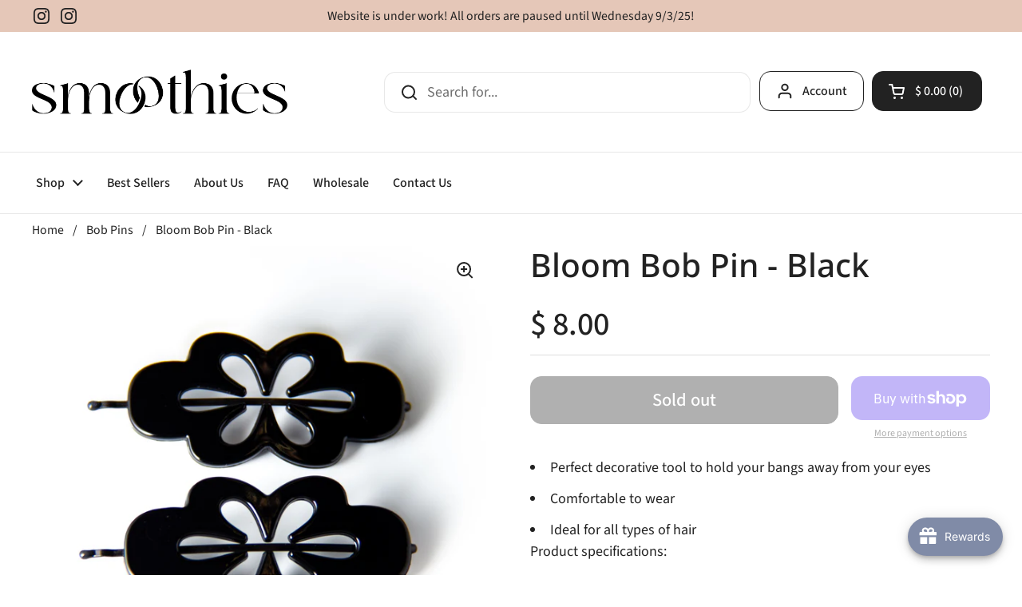

--- FILE ---
content_type: text/css
request_url: https://smoothiesstore.com/cdn/shop/t/29/assets/component-toggle.css?v=180479117768044768761683663393
body_size: 205
content:
toggle-tab{display:block;margin-bottom:0!important}toggle-tab:not(.toggle--table)+toggle-tab{border-top:1px solid var(--color-borders-main)}toggle-tab.opened .toggle__title{cursor:pointer;pointer-events:all}toggle-tab.opened .toggle__title .toggle__icon{transform:rotate(180deg)}toggle-tab.opened .toggle__title+.toggle__content{display:block}.toggle__title{width:100%;position:relative;padding:1.1875rem 0;cursor:pointer;font-weight:var(--font-weight-body-bold);transition:all .1s linear;display:flex;align-items:center;justify-content:space-between}.toggle__title .toggle__icon{flex-shrink:0}.toggle__title .toggle__icon svg *{transition:all .1s linear;fill:var(--color-text-main)}.toggle__title+.toggle__content{padding-bottom:1.1875rem;display:none}.toggle__content{overflow-x:auto}.toggle--faq{transition:all .1s linear}.no-touchevents .toggle--faq:hover{background-color:var(--color-fourth-background-main)}.toggle--faq.opened{background-color:var(--color-third-background-main)}.toggle--faq .toggle__content{padding-inline-start:calc(var(--gutter-regular) * .8 + .8125rem + var(--gutter-small));padding-inline-end:calc(13px + var(--gutter-small));padding-top:var(--gutter-regular);padding-bottom:var(--gutter-regular);border-top:solid 1px var(--color-borders-main)}.toggle--faq .toggle__content figure{max-width:100%}.toggle--faq .toggle__subtitle{display:flex;align-items:center;gap:.3125rem;margin-top:.1875rem}.toggle--faq .toggle__subtitle svg{width:1.25rem;height:1.25rem;overflow:visible}.toggle--faq .toggle__subtitle svg *{stroke:var(--color-text-main);stroke-width:.25rem}.toggle--faq .toggle__title{display:grid;grid-template-columns:.8125rem 1fr max-content;grid-template-areas:"toggle-icon heading button";font-weight:var(--font-weight-body);gap:var(--gutter-small);padding-inline-start:calc(var(--gutter-regular) * .8);padding-inline-end:calc(var(--gutter-regular) * .8)}.toggle--faq .toggle__title>.button{grid-area:button}@media screen and (max-width: 767px){.toggle--faq .toggle__title{grid-template-columns:.8125rem 1fr;grid-template-areas:"toggle-icon heading" "button ."}.toggle--faq .toggle__title>.button{width:max-content}}.toggle--faq .toggle__heading{grid-area:heading}.toggle--faq .toggle__heading span{display:inline-block;width:100%}.toggle--faq .toggle__icon-alternate{grid-area:toggle-icon;align-self:start}.toggle--faq .toggle__icon-alternate path{fill:var(--color-text-main)}.toggle--faq .toggle__icon--minus,.toggle--faq.opened .toggle__icon--plus{display:none}.toggle--faq.opened .toggle__icon--minus{display:block}.toggle--table{border:1px solid var(--color-borders-main)}.toggle--table .toggle__title{padding-inline-start:var(--gutter-regular);padding-inline-end:var(--gutter-regular);background:var(--color-third-background-main)}.toggle--table .toggle__icon-title{display:flex;gap:.9375rem}.toggle--table .toggle__icon-title svg path{stroke:var(--color-text-main)}.toggle--table .toggle__content{padding:var(--gutter-regular)}.toggle--table .table-line{display:flex;justify-content:space-between;padding:.3125rem 0}.toggle--table .table-line:not(:last-child){border-bottom:1px solid var(--color-borders-main)}.toggle--table .table-line--indent{padding-inline-start:.9375rem}.toggle--table .table-line--heading{font-weight:var(--font-weight-body-bold);border-bottom-width:3px!important}.toggle--table .table-line:empty,.toggle--table .table-line span:empty,.toggle--table .table-line strong:empty{display:none}html[dir=rtl] .toggle--table .table-line{text-align:left}html[dir=ltr] .toggle--table .table-line{text-align:right}.toggle--table .table-line>span:first-child{flex:1;text-align:left;padding-inline-end:1.25rem}.toggle--table .table:empty{display:none}.toggle--table .table:not(:last-child){margin-bottom:1.5rem}.faq-layout{display:grid;grid-template-columns:2fr 1fr;gap:var(--grid-gap)}@media screen and (max-width: 1023px){.faq-layout{grid-template-columns:100%}}.contact-cell{padding:calc(var(--gutter-regular) * 1.5)}.contact-cell input,.contact-cell textarea{width:100%}@media screen and (min-width: 1024px){.contact-cell{position:sticky;top:1.25rem}}
/*# sourceMappingURL=/cdn/shop/t/29/assets/component-toggle.css.map?v=180479117768044768761683663393 */


--- FILE ---
content_type: text/css
request_url: https://smoothiesstore.com/cdn/shop/t/29/assets/component-cart.css?v=152538460791558555081683663393
body_size: 124
content:
.cart-item{display:flex;align-items:stretch;position:relative}.sidebar .cart-item:not(:first-child){margin-top:calc(var(--sidebar-gutter) * .75)}.cart-item__thumbnail{display:block;width:6.25rem;flex-shrink:0;overflow:hidden;align-self:flex-start;border-color:var(--color-borders-main)}.cart-item__thumbnail img{vertical-align:middle;opacity:1!important;transition:all .2s linear;transform:scale(1) translateZ(0);will-change:transform}.no-touchevents .cart-item__thumbnail:hover img{transform:scale(1.05) translateZ(0)}.cart-item__content{margin-inline-start:1.25rem;display:flex;min-height:100%;align-items:center}.cart-item__content>div>*{display:block}.cart-item__price{margin-bottom:.125rem}.cart-item__unit-price{margin:-.375rem 0 .125rem}.cart-item__variant{margin-top:.25rem}.cart-item__variant+.cart-item__variant{margin-top:-.25rem}.cart-item__title{font-weight:var(--font-weight-body-bold);line-height:1.25}.cart-item__actions{display:flex!important;position:relative;margin-top:.5rem;align-items:center}.cart-item__actions .quantity-selector-holder{justify-content:flex-start;width:-webkit-fit-content;width:-moz-fit-content;width:fit-content;margin-bottom:0}.cart-item__actions cart-product-quantity{display:flex}.cart-item__actions .qty-button{line-height:1;width:1.875rem;height:1.875rem;border-radius:100%;border-width:1px;border-style:solid;border-color:var(--color-borders-forms-primary);display:flex;align-items:center;justify-content:center;transition:all .1s linear}.cart-item__actions .qty-button svg{height:.6875rem}.cart-item__actions .qty-button svg *{fill:var(--color-text-main);transition:all .1s linear}.no-touchevents .cart-item__actions .qty-button:hover{border-color:transparent;background-color:var(--color-accent-main)}.no-touchevents .cart-item__actions .qty-button:hover svg *{fill:var(--color-foreground-accent-main)}.cart-item__actions .qty-selector{height:1.875rem;width:1.875rem;border:0;padding:0;text-align:center;line-height:1;font-size:calc(16px / 16 * var(--base-body-size) + 0px)}.cart-item__actions .remove{line-height:1;margin-inline-start:.75rem}.cart-notice{padding-top:1.25rem!important;padding-bottom:1.125rem!important;background:var(--color-text-main);color:var(--color-foreground-main);display:block}.sidebar .cart-notice{width:calc(100% + var(--sidebar-gutter) * 2);margin-top:calc(var(--sidebar-gutter) * -1);margin-inline-start:calc(var(--sidebar-gutter) * -1);margin-bottom:var(--sidebar-gutter);padding-inline-start:var(--sidebar-gutter);padding-inline-end:var(--sidebar-gutter)}.cart__form.processing{opacity:.36;pointer-events:none}.cart__details>div:not(:first-child){margin-top:1.25rem}.cart__details>div>span{display:block}.cart__details__subtotal span{margin-bottom:-.3125rem}.cart__details__total span{margin-bottom:.9375rem}.cart__shipping a{border-bottom:1px solid}#site-cart-sidebar .cart-continue{margin-top:1.5rem}#site-cart-sidebar.cart-is-empty .hide-if-empty-cart{display:none}#site-cart-sidebar:not(.cart-is-empty) .cart-continue{display:none}
/*# sourceMappingURL=/cdn/shop/t/29/assets/component-cart.css.map?v=152538460791558555081683663393 */


--- FILE ---
content_type: text/javascript
request_url: https://smoothiesstore.com/cdn/shop/t/29/assets/component-quick-buy.js?v=9544279831670175021683663393
body_size: 239
content:
if(typeof QuickAddToCart!="function"){class QuickAddToCart2 extends HTMLElement{constructor(){super(),this.querySelector("product-form")&&this.init()}init(){this.querySelector("product-form").addEventListener("add-to-cart",()=>{document.body.classList.contains("template-cart")||(document.getElementById("site-cart-sidebar").show(),document.getElementById("cart-recommendations")&&document.getElementById("cart-recommendations").generateRecommendations(),document.querySelectorAll("[data-header-cart-total").forEach(elm=>{elm.textContent=document.querySelector("#AjaxCartForm [data-cart-total]").textContent}),document.querySelectorAll("[data-header-cart-count]").forEach(elm=>{elm.textContent=document.querySelector("#AjaxCartForm [data-cart-count]").textContent}))})}}typeof customElements.get("quick-add-to-cart")>"u"&&customElements.define("quick-add-to-cart",QuickAddToCart2)}if(typeof QuickViewProduct!="function"){class QuickViewProduct2 extends HTMLElement{constructor(){super(),this.querySelector("a")&&this.init()}init(){this.quickViewModal=null,this.querySelector("a").addEventListener("click",e=>{if(e.preventDefault(),this.quickViewModal)this.quickViewModal.show();else{const target=e.currentTarget;target.classList.add("working"),fetch(`${target.getAttribute("href")}${target.getAttribute("href").includes("?")?"&":"?"}view=quick-view`).then(response=>response.text()).then(text=>{const quickViewHTML=new DOMParser().parseFromString(text,"text/html").querySelector("#product-quick-view"),quickViewContainer=document.createElement("div");quickViewContainer.innerHTML=`<modal-box id="modal-${target.dataset.id}"	
								class="modal modal--product" 
								data-options='{
									"enabled": false,
									"showOnce": false,
									"blockTabNavigation": true
								}'
								tabindex="-1" role="dialog" aria-modal="true" 
							>
								<div class="container--medium">
									<div class="modal-content">
										<button class="modal-close" data-js-close data-js-first-focus style="position:absolute;margin:0;top:0;right:0">${window.KROWN.settings.symbols.close}</button>
									</div>
								</div>
								<span class="modal-background" data-js-close></span>
							</modal-box>`,this.quickViewModal=quickViewContainer.querySelector("modal-box"),document.body.appendChild(this.quickViewModal),this.quickViewModal.querySelector(".modal-content").innerHTML=quickViewHTML.innerHTML,window.productPageScripts||this.quickViewModal.querySelectorAll("script").forEach(elm=>{const script=document.createElement("script");script.src=elm.src,document.body.append(script),window.productPageScripts=!0}),this.quickViewModal.querySelector(".product-quick-view__close").addEventListener("click",()=>{this.quickViewModal.hide()}),this.quickViewModal.querySelector("[data-js-product-form]")&&this.quickViewModal.querySelector("[data-js-product-form]").addEventListener("add-to-cart",()=>{this.quickViewModal.hide()}),setTimeout(()=>{this.quickViewModal.show(),target.classList.remove("working")},250)})}})}}typeof customElements.get("quick-view-product")>"u"&&customElements.define("quick-view-product",QuickViewProduct2)}
//# sourceMappingURL=/cdn/shop/t/29/assets/component-quick-buy.js.map?v=9544279831670175021683663393
